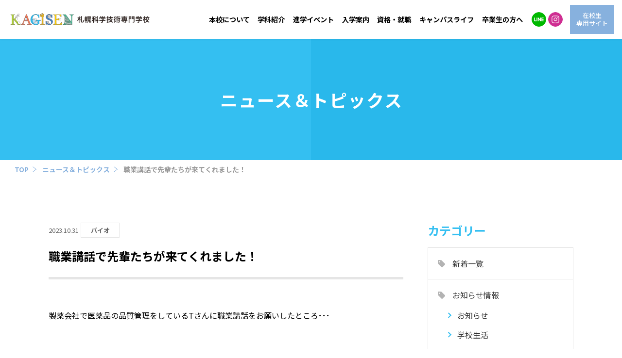

--- FILE ---
content_type: text/html; charset=UTF-8
request_url: https://s-kagisen.ac.jp/news/2023/10/31/7309/
body_size: 5853
content:
<!DOCTYPE html>
<html lang="ja" class="ua_pc">
<head prefix="og: http://ogp.me/ns# fb: http://ogp.me/ns/fb# article: http://ogp.me/ns/article#">
<meta charset="UTF-8">
<!-- Google Tag Manager -->
<script>
    (function(w, d, s, l, i) {
        w[l] = w[l] || [];
        w[l].push({
            'gtm.start': new Date().getTime(),
            event: 'gtm.js'
        });
        var f = d.getElementsByTagName(s)[0],
            j = d.createElement(s),
            dl = l != 'dataLayer' ? '&l=' + l : '';
        j.async = true;
        j.src =
            'https://www.googletagmanager.com/gtm.js?id=' + i + dl;
        f.parentNode.insertBefore(j, f);
    })(window, document, 'script', 'dataLayer', 'GTM-TZ46CVN');

</script>
<!-- End Google Tag Manager -->
<title>職業講話で先輩たちが来てくれました！｜ニュース＆トピックス｜札幌科学技術専門学校</title>
<meta name="description" content="製薬会社で医薬品の品質管理をしているTさんに職業講話をお願いしたところ･･･ &amp;nbsp; バイオ同期で 北大の技術職員をしているIさんとYさん、そして大手飲料メーカーで製造をしているKさんたちも、休みを合わせて一緒に来てくれました！ せっかくなのでTさんの職業講話に同席してもらうこととなり 生産業務や品質保証・品質管理業務の他、先輩という立場から学生のうちにやっておいた方がよいことなどもお話して...">
<meta name="viewport" content="width=device-width,initial-scale=1.0">
<meta name="format-detection" content="telephone=no">

<!-- font -->
<link rel="preconnect" href="https://fonts.googleapis.com">
<link rel="preconnect" href="https://fonts.gstatic.com" crossorigin>
<link href="https://fonts.googleapis.com/css2?family=Noto+Sans+JP:wght@400;500;700&display=swap" rel="stylesheet">
<link rel="stylesheet" href="https://use.typekit.net/cqz0wjo.css">
<!-- /font -->

<!-- css -->
<link href="https://s-kagisen.ac.jp/common/css/template.css?1711963502" rel="stylesheet">
<link href="https://s-kagisen.ac.jp/common/js/magnific/magnific-popup.css?1583592585" rel="stylesheet">
<link href="https://s-kagisen.ac.jp/css/news.css?1608042490" rel="stylesheet">
<link href="https://s-kagisen.ac.jp/css/wp.css?1583592585" rel="stylesheet">
<!-- / css -->

<!-- script -->
<script src="https://s-kagisen.ac.jp/common/js/jquery-3.6.3.min.js" defer></script>
<script src="https://s-kagisen.ac.jp/common/js/site.js?1612756716" defer></script>
<script src="https://s-kagisen.ac.jp/common/js/magnific/jquery.magnific-popup.min.js?1583592585" defer></script>
<script src="https://s-kagisen.ac.jp/common/js/magnific.js?1583592585" defer></script>
<!-- / script -->

<!-- ogp -->
<meta property="og:title" content="職業講話で先輩たちが来てくれました！｜ニュース＆トピックス｜札幌科学技術専門学校">
<meta property="og:type" content="article">
<meta property="og:url" content="https://s-kagisen.ac.jp/news/2023/10/31/7309/">
<meta property="og:image" content="https://s-kagisen.ac.jp/uploads/2023/10/1dbd717229da88a230b84c918cb43c5f-scaled.jpg">
<meta property="og:image:width" content="2560">
<meta property="og:image:height" content="1920">
<meta property="og:site_name" content="札幌科学技術専門学校">
<meta property="og:description" content="製薬会社で医薬品の品質管理をしているTさんに職業講話をお願いしたところ･･･ &amp;nbsp; バイオ同期で 北大の技術職員をしているIさんとYさん、そして大手飲料メーカーで製造をしているKさんたちも、休みを合わせて一緒に来てくれました！ せっかくなのでTさんの職業講話に同席してもらうこととなり 生産業務や品質保証・品質管理業務の他、先輩という立場から学生のうちにやっておいた方がよいことなどもお話して...">
<!-- / ogp -->

<link href="https://s-kagisen.ac.jp/news/2023/10/31/7309/" rel="canonical">

<script type="application/ld+json">
{"@context":"http:\/\/schema.org","@type":"BreadcrumbList","itemListElement":[{"@type":"ListItem","position":"1","name":"HOME","item":"https:\/\/s-kagisen.ac.jp\/"},{"@type":"ListItem","position":2,"name":"ニュース＆トピックス","item":"https:\/\/s-kagisen.ac.jp\/news\/"},{"@type":"ListItem","position":3,"name":"職業講話で先輩たちが来てくれました！","item":"https:\/\/s-kagisen.ac.jp\/news\/2023\/10\/31\/7309\/"}]}
</script>



</head>


<body class="page-news">
<!-- Google Tag Manager (noscript) -->
<noscript><iframe src="https://www.googletagmanager.com/ns.html?id=GTM-TZ46CVN" height="0" width="0" style="display:none;visibility:hidden"></iframe></noscript>
<!-- End Google Tag Manager (noscript) -->

<a id="top" tabindex="-1"></a>
<header id="header" class="mw">
        <p class="logo"><a href="https://s-kagisen.ac.jp/"><img src="https://s-kagisen.ac.jp/common/images/head/logo.png?2023" alt="札幌科学技術専門学校" width="420" height="50"></a></p>
    
    <p class="nav_btn"><a href="#"></a></p>

    <nav>
        <ul class="gnav">
            <li><a href="https://s-kagisen.ac.jp/about/" >本校について</a>
                <div class="dd">
                    <div>
                        <p class="ph"><img src="https://s-kagisen.ac.jp/common/images/head/nav_course_01.jpg" width="330" height="240" alt="本校について" loading="lazy"></p>
                        <div>
                            <ul>
                                <li><a href="https://s-kagisen.ac.jp/about/introduction/">学園紹介 ごあいさつ／沿革</a></li>
                                <li><a href="https://s-kagisen.ac.jp/about/equipment/">施設・設備</a></li>
                                <li><a href="https://s-kagisen.ac.jp/about/access/">交通アクセス</a></li>
                                <li><a href="https://s-kagisen.ac.jp/about/disclosure/">情報公開</a></li>
                            </ul>
                            <ul>
                                <li><a href="https://s-kagisen.ac.jp/request/">資料請求</a></li>
                                <li><a href="https://s-kagisen.ac.jp/contact/">お問い合わせ</a></li>
                            </ul>
                        </div>
                        <!-- /.dd -->
                    </div>
                </div>
            </li>
            <li><a href="https://s-kagisen.ac.jp/course/" >学科紹介</a>
                <div class="dd">
                    <div>
                        <p class="ph"><img src="https://s-kagisen.ac.jp/common/images/head/nav_course.jpg" width="330" height="240" alt="学科紹介" loading="lazy"></p>
                        <div>
                            <ul>
                                <li><a href="https://s-kagisen.ac.jp/course/mechanic/">二級自動車整備士コース</a></li>
                                <li><a href="https://s-kagisen.ac.jp/course/natural-environment/">自然環境学科</a></li>
                            </ul>
                            <ul>
                                <li><a href="https://s-kagisen.ac.jp/course/biotechnology/">バイオテクノロジー学科</a></li>
                                <li><a href="https://s-kagisen.ac.jp/course/marine-biology/">海洋生物学科</a></li>
                            </ul>
                            <ul>
                                <li><a href="https://s-kagisen.ac.jp/course/architecture/">建築技術学科</a></li>
                                <li><a href="https://s-kagisen.ac.jp/course/electrical-technology/">電気技術学科</a></li>
                                <li><a href="https://s-kagisen.ac.jp/course/information-systems/">情報システム学科</a></li>
                            </ul>
                            <ul>
                                <!--<li><a href="https://s-kagisen.ac.jp/course/mechanic-night/">二級自動車整備士コース（夜間）</a></li>-->
                            </ul>
                        </div>
                        <!-- /.dd -->
                    </div>
                </div>
            </li>
            <li><a href="https://s-kagisen.ac.jp/oc/" >進学イベント</a>
                <div class="dd">
                    <div>
                        <p class="ph"><img src="https://s-kagisen.ac.jp/common/images/head/nav_course_03.jpg" width="330" height="240" alt="進学イベント" loading="lazy"></p>
                        <div>
                            <ul>
                                <li><a href="https://s-kagisen.ac.jp/oc/">オープンキャンパス</a></li>
                                <li><a href="https://s-kagisen.ac.jp/oc/school-tour/">学校見学</a></li>
                                <li><a href="https://s-kagisen.ac.jp/oc/line/">LINE進学相談</a></li>
                                <!--<li><a href="https://s-kagisen.ac.jp/oc/consultation/">進学相談会</a></li>-->
                            </ul>
                            <ul>
                                <li><a href="https://s-kagisen.ac.jp/oc/bus/">無料送迎バス<span></span></a></li>
                            </ul>
                        </div>
                        <!-- /.dd -->
                    </div>
                </div>
            </li>
            <li><a href="https://s-kagisen.ac.jp/guide/" >入学案内</a>
                <div class="dd">
                    <div>
                        <p class="ph"><img src="https://s-kagisen.ac.jp/common/images/head/nav_course_04.jpg" width="330" height="240" alt="入学案内" loading="lazy"></p>
                        <ul>
                            <li><a href="https://s-kagisen.ac.jp/guide/#POLICY">アドミッションポリシー</a></li>
                            <li><a href="https://s-kagisen.ac.jp/guide/#DATA">募集要項</a></li>
                            <li><a href="https://s-kagisen.ac.jp/guide/#NYUSHI">AO入試</a></li>
                            <li><a href="https://s-kagisen.ac.jp/guide/#SUPPORT">学費サポート</a></li>
                        </ul>
                        <!-- /.dd -->
                    </div>
                </div>
            </li>
            <li><a href="https://s-kagisen.ac.jp/qualification_employment/" >資格・就職</a>
                <div class="dd">
                    <div>
                        <p class="ph"><img src="https://s-kagisen.ac.jp/common/images/head/nav_course_05.jpg" width="330" height="240" alt="資格・就職" loading="lazy"></p>
                        <ul>
                            <li><a href="https://s-kagisen.ac.jp/qualification_employment/qualification/">取得可能資格</a></li>
                            <li><a href="https://s-kagisen.ac.jp/qualification_employment/employment/">就職実績</a></li>
                            <li><a href="https://s-kagisen.ac.jp/qualification_employment/obog/">OB・OG紹介</a></li>
                        </ul>
                        <!-- /.dd -->
                    </div>
                </div>
            </li>
            <li><a href="https://s-kagisen.ac.jp/campus-life/" >キャンパスライフ</a>
                <div class="dd">
                    <div>
                        <p class="ph"><img src="https://s-kagisen.ac.jp/common/images/head/nav_course_06.jpg" width="330" height="240" alt="キャンパスライフ" loading="lazy"></p>
                        <ul>
                            <li><a href="https://s-kagisen.ac.jp/about/student-support-center/">学生支援センター</a></li>
                            <li><a href="https://s-kagisen.ac.jp/campus-life/event/">年間行事・クラブ活動</a></li>
                            <li><a href="https://s-kagisen.ac.jp/campus-life/photo-gallery/">Instagramで見るフォトギャラリー</a></li>
                        </ul>
                        <!-- /.dd -->
                    </div>
                </div>
            </li>
            <li class="single"><a href="https://s-kagisen.ac.jp/graduate/" >卒業生の方へ</a></li>
            <!-- /.gnav -->
        </ul>

        <ul class="hnav sp">
            <li><a href="https://s-kagisen.ac.jp/news/">ニュース＆トピックス</a></li>
            <li><a href="https://s-kagisen.ac.jp/graduate/">卒業生の方へ</a></li>
            <li><a href="https://s-kagisen.ac.jp/recruiter/">企業採用担当の方へ</a></li>
            <li><a href="https://s-kagisen.ac.jp/international-students/">本校に入学をお考えの外国人の皆様へ</a></li>
            <li><a href="https://s-kagisen.ac.jp/rental-classroom/">貸し教室のご案内</a></li>
            <li><a href="https://s-kagisen.ac.jp/current_students/">在校生専用サイト</a></li>
            <li><a href="https://s-kagisen.ac.jp/employment-information/">教職員採用情報</a></li>
            <li><a href="https://s-kagisen.ac.jp/sitemap/">サイトマップ</a></li>
            <li><a href="https://s-kagisen.ac.jp/privacy/">プライバシーポリシー</a></li>
            <!-- /.hnav -->
        </ul>

        <ul class="bnav sp">
            <li><a href="https://s-kagisen.ac.jp/contact/">お問い合わせ</a></li>
            <li><a href="https://s-kagisen.ac.jp/request/">資料請求</a></li>
            <!-- /.bnav -->
        </ul>

        <ul class="sns-icon">
    <li><a href="https://lin.ee/2M6u6DD1m" target="_blank" class="line"><svg role="img">
                <title>LINE</title>
                <use xmlns:xlink="http://www.w3.org/1999/xlink" xlink:href="https://s-kagisen.ac.jp/common/images/icon.svg#icon-line"></use>
            </svg></a></li>
    <!--<li><a href="https://twitter.com/SKagisen" target="_blank" class="tw"><svg role="img">
				<title>Twitter</title>
				<use xmlns:xlink="http://www.w3.org/1999/xlink" xlink:href="https://s-kagisen.ac.jp/common/images/icon.svg#icon-tw"></use>
			</svg></a></li>-->
    <li><a href="https://www.instagram.com/sapporokagisen/" target="_blank" class="ig"><svg role="img">
                <title>Instagram</title>
                <use xmlns:xlink="http://www.w3.org/1999/xlink" xlink:href="https://s-kagisen.ac.jp/common/images/icon.svg#icon-ig"></use>
            </svg></a></li>
    <!-- /.sns-icon -->
</ul>

        <ul class="znav">
            <li><a href="https://s-kagisen.ac.jp/current_students/"><span>在校生<span>専用サイト</span></span></a></li>
            <!-- /.znav -->
        </ul>

    </nav>
    <!-- /#header -->
</header>

<main role="main" id="container" class="mw">



	<div>
		<div class="page_title"><div>
			<p>ニュース＆トピックス</p>
		<!-- /.page_title --></div></div>


	<div class="breadcrumbs a_reverse">
		<ol class="xw sp_pd">
			<li>
				<a href="https://s-kagisen.ac.jp">TOP</a>
			</li>
			<li>
				<a href="https://s-kagisen.ac.jp/news/">ニュース＆トピックス</a>
			</li>
			<li>
				<a href="https://s-kagisen.ac.jp/news/2023/10/31/7309/">職業講話で先輩たちが来てくれました！</a>
			</li>
		</ol>
	<!-- /.breadcrumbs --></div>


		<article class="news_wrap w sp_pd">
			<div class="entry_detail column_main">
				<header>
					<time>2023.10.31</time>
					<span class="cat">バイオ</span>
					<h1>職業講話で先輩たちが来てくれました！</h1>
				</header>
				<div class="entry_body">
<p>製薬会社で医薬品の品質管理をしているTさんに職業講話をお願いしたところ･･･</p>
<p>&nbsp;</p>
<p>バイオ同期で 北大の技術職員をしているIさんとYさん、そして大手飲料メーカーで製造をしているKさんたちも、休みを合わせて一緒に来てくれました！</p>
<p><a href="https://s-kagisen.ac.jp/uploads/2023/10/1dbd717229da88a230b84c918cb43c5f-scaled.jpg"><img fetchpriority="high" decoding="async" class="alignnone size-medium wp-image-7304" src="https://s-kagisen.ac.jp/uploads/2023/10/1dbd717229da88a230b84c918cb43c5f-300x225.jpg" alt="" width="300" height="225" srcset="https://s-kagisen.ac.jp/uploads/2023/10/1dbd717229da88a230b84c918cb43c5f-300x225.jpg 300w, https://s-kagisen.ac.jp/uploads/2023/10/1dbd717229da88a230b84c918cb43c5f-1024x768.jpg 1024w, https://s-kagisen.ac.jp/uploads/2023/10/1dbd717229da88a230b84c918cb43c5f-768x576.jpg 768w, https://s-kagisen.ac.jp/uploads/2023/10/1dbd717229da88a230b84c918cb43c5f-1536x1152.jpg 1536w, https://s-kagisen.ac.jp/uploads/2023/10/1dbd717229da88a230b84c918cb43c5f-2048x1536.jpg 2048w" sizes="(max-width: 300px) 100vw, 300px" /></a></p>
<p>せっかくなのでTさんの職業講話に同席してもらうこととなり</p>
<p><a href="https://s-kagisen.ac.jp/uploads/2023/10/e53f450af31d62f75f6613b32c619509-scaled.jpg"><img decoding="async" class="alignnone size-medium wp-image-7305" src="https://s-kagisen.ac.jp/uploads/2023/10/e53f450af31d62f75f6613b32c619509-300x225.jpg" alt="" width="300" height="225" srcset="https://s-kagisen.ac.jp/uploads/2023/10/e53f450af31d62f75f6613b32c619509-300x225.jpg 300w, https://s-kagisen.ac.jp/uploads/2023/10/e53f450af31d62f75f6613b32c619509-1024x768.jpg 1024w, https://s-kagisen.ac.jp/uploads/2023/10/e53f450af31d62f75f6613b32c619509-768x576.jpg 768w, https://s-kagisen.ac.jp/uploads/2023/10/e53f450af31d62f75f6613b32c619509-1536x1152.jpg 1536w, https://s-kagisen.ac.jp/uploads/2023/10/e53f450af31d62f75f6613b32c619509-2048x1536.jpg 2048w" sizes="(max-width: 300px) 100vw, 300px" /></a></p>
<p>生産業務や品質保証・品質管理業務の他、先輩という立場から学生のうちにやっておいた方がよいことなどもお話してもらいました。</p>
<p><a href="https://s-kagisen.ac.jp/uploads/2023/10/7466272c06a425f5829ed1216da5c7b0-scaled.jpg"><img decoding="async" class="alignnone size-medium wp-image-7306" src="https://s-kagisen.ac.jp/uploads/2023/10/7466272c06a425f5829ed1216da5c7b0-300x225.jpg" alt="" width="300" height="225" srcset="https://s-kagisen.ac.jp/uploads/2023/10/7466272c06a425f5829ed1216da5c7b0-300x225.jpg 300w, https://s-kagisen.ac.jp/uploads/2023/10/7466272c06a425f5829ed1216da5c7b0-1024x768.jpg 1024w, https://s-kagisen.ac.jp/uploads/2023/10/7466272c06a425f5829ed1216da5c7b0-768x576.jpg 768w, https://s-kagisen.ac.jp/uploads/2023/10/7466272c06a425f5829ed1216da5c7b0-1536x1152.jpg 1536w, https://s-kagisen.ac.jp/uploads/2023/10/7466272c06a425f5829ed1216da5c7b0-2048x1536.jpg 2048w" sizes="(max-width: 300px) 100vw, 300px" /></a></p>
<p>アットホームな雰囲気だったこともあって</p>
<p>1年生も先輩たちにいろいろ質問していました。</p>
<p><a href="https://s-kagisen.ac.jp/uploads/2023/10/15d0767def8fa4ec6add98d0c1235f67-scaled.jpg"><img loading="lazy" decoding="async" class="alignnone size-medium wp-image-7307" src="https://s-kagisen.ac.jp/uploads/2023/10/15d0767def8fa4ec6add98d0c1235f67-300x225.jpg" alt="" width="300" height="225" srcset="https://s-kagisen.ac.jp/uploads/2023/10/15d0767def8fa4ec6add98d0c1235f67-300x225.jpg 300w, https://s-kagisen.ac.jp/uploads/2023/10/15d0767def8fa4ec6add98d0c1235f67-1024x768.jpg 1024w, https://s-kagisen.ac.jp/uploads/2023/10/15d0767def8fa4ec6add98d0c1235f67-768x576.jpg 768w, https://s-kagisen.ac.jp/uploads/2023/10/15d0767def8fa4ec6add98d0c1235f67-1536x1152.jpg 1536w, https://s-kagisen.ac.jp/uploads/2023/10/15d0767def8fa4ec6add98d0c1235f67-2048x1536.jpg 2048w" sizes="auto, (max-width: 300px) 100vw, 300px" /></a></p>
<p>今回はサプライズ訪問でしたが</p>
<p>一度に4人の先輩たちの話を聞くなんて、なかなかできることではありません。</p>
<p>&nbsp;</p>
<p>来年もまたみんなで来てください！　待っていますね！</p>
<p><a href="https://s-kagisen.ac.jp/uploads/2023/10/614d2a93e5f6e659648405cb1a7f8d4a-scaled.jpg"><img loading="lazy" decoding="async" class="alignnone size-medium wp-image-7308" src="https://s-kagisen.ac.jp/uploads/2023/10/614d2a93e5f6e659648405cb1a7f8d4a-300x225.jpg" alt="" width="300" height="225" srcset="https://s-kagisen.ac.jp/uploads/2023/10/614d2a93e5f6e659648405cb1a7f8d4a-300x225.jpg 300w, https://s-kagisen.ac.jp/uploads/2023/10/614d2a93e5f6e659648405cb1a7f8d4a-1024x768.jpg 1024w, https://s-kagisen.ac.jp/uploads/2023/10/614d2a93e5f6e659648405cb1a7f8d4a-768x576.jpg 768w, https://s-kagisen.ac.jp/uploads/2023/10/614d2a93e5f6e659648405cb1a7f8d4a-1536x1152.jpg 1536w, https://s-kagisen.ac.jp/uploads/2023/10/614d2a93e5f6e659648405cb1a7f8d4a-2048x1536.jpg 2048w" sizes="auto, (max-width: 300px) 100vw, 300px" /></a></p>
				<!-- /.entry_body --></div>
				<ul class="pager">
					<li class="prev"><a href="https://s-kagisen.ac.jp/news/2023/11/10/7321/">前の記事へ</a></li>
					<li class="list"><a href="https://s-kagisen.ac.jp/news/">お知らせ一覧</a></li>
					<li class="next"><a href="https://s-kagisen.ac.jp/news/2023/10/27/7302/">次の記事へ</a></li>
				<!-- /.pager --></ul>
			<!-- /.column_main --></div>


		<aside class="column_side">
			<dl>
				<dt class="title">カテゴリー</dt>
				<dd><ul>
					<li><a href="https://s-kagisen.ac.jp/news/">新着一覧</a></li>
					<li><span>お知らせ情報</span>
						<ul>
						<li><a href="https://s-kagisen.ac.jp/news/info/"><span>お知らせ</span></a></li>
						<li><a href="https://s-kagisen.ac.jp/news/life/"><span>学校生活</span></a></li>
						<li><a href="https://s-kagisen.ac.jp/news/employment-info/"><span>就職支援室より</span></a></li>
						</ul>
					</li>
					<li><span>学科別ニュース</span>
						<ul>
						<li><a href="https://s-kagisen.ac.jp/news/dep-1/"><span>自動車</span></a></li>
						<li><a href="https://s-kagisen.ac.jp/news/dep-2/"><span>自動二輪</span></a></li>
						<li><a href="https://s-kagisen.ac.jp/news/dep-3/"><span>自然環境</span></a></li>
						<li><a href="https://s-kagisen.ac.jp/news/dep-4/"><span>バイオ</span></a></li>
						<li><a href="https://s-kagisen.ac.jp/news/dep-5/"><span>海洋生物</span></a></li>
						<li><a href="https://s-kagisen.ac.jp/news/dep-6/"><span>建築技術</span></a></li>
						<li><a href="https://s-kagisen.ac.jp/news/dep-7/"><span>電気技術</span></a></li>
						<li><a href="https://s-kagisen.ac.jp/news/dep-8/"><span>情報システム</span></a></li>
						</ul>
					</li>
				</ul></dd>
			</dl>
		<!-- /.column_side --></aside>

		</article>

	</div>



<!-- /#container -->
</main>


<footer id="footer" class="mw">
    <div class="xw sp_pd">
        <p id="pagetop"><a href="#top"></a></p>

        <div class="info">
            <p class="logo"><a href="https://s-kagisen.ac.jp/" class="a_reverse"><img src="https://s-kagisen.ac.jp/common/images/foot/logo.png?2023" width="230" height="80" alt="">札幌科学技術専門学校</a></p>
            <div>
                <p>〒060-0042<br>
                    札幌市中央区大通西17丁目1-22<br>
                    <a href="tel:0120-234-722">0120-234-722</a>
                </p>
                <p><a href="tel:011-631-8811">TEL：011-631-8811</a><br>
                    FAX：011-613-0601</p>
            </div>
        </div><!-- /.info -->

        <div class="btns">
            <ul class="btn">
                <li><a href="https://s-kagisen.ac.jp/contact/">お問い合わせ</a></li>
                <li><a href="https://s-kagisen.ac.jp/request/">資料請求</a></li>
            </ul>

            <ul class="sns-icon">
    <li><a href="https://lin.ee/2M6u6DD1m" target="_blank" class="line"><svg role="img">
                <title>LINE</title>
                <use xmlns:xlink="http://www.w3.org/1999/xlink" xlink:href="https://s-kagisen.ac.jp/common/images/icon.svg#icon-line"></use>
            </svg></a></li>
    <!--<li><a href="https://twitter.com/SKagisen" target="_blank" class="tw"><svg role="img">
				<title>Twitter</title>
				<use xmlns:xlink="http://www.w3.org/1999/xlink" xlink:href="https://s-kagisen.ac.jp/common/images/icon.svg#icon-tw"></use>
			</svg></a></li>-->
    <li><a href="https://www.instagram.com/sapporokagisen/" target="_blank" class="ig"><svg role="img">
                <title>Instagram</title>
                <use xmlns:xlink="http://www.w3.org/1999/xlink" xlink:href="https://s-kagisen.ac.jp/common/images/icon.svg#icon-ig"></use>
            </svg></a></li>
    <!-- /.sns-icon -->
</ul>
        </div><!-- /.btns -->

        <nav class="a_reverse">
            <dl>
                <dt><a href="https://s-kagisen.ac.jp/about/">本校について</a></dt>
                <dd>
                    <ul>
                        <li><a href="https://s-kagisen.ac.jp/about/introduction/">学園紹介 ごあいさつ／沿革</a></li>
                        <li><a href="https://s-kagisen.ac.jp/about/equipment/">施設・設備</a></li>
                        <li><a href="https://s-kagisen.ac.jp/about/access/">交通アクセス</a></li>
                        <li><a href="https://s-kagisen.ac.jp/about/disclosure/">情報公開</a></li>
                        <li><a href="https://s-kagisen.ac.jp/request/">資料請求</a></li>
                        <li><a href="https://s-kagisen.ac.jp/contact/">お問い合わせ</a></li>
                    </ul>
                </dd>
            </dl>
            <dl>
                <dt><a href="https://s-kagisen.ac.jp/course/">学科紹介</a></dt>
                <dd>
                    <ul>
                        <li><a href="https://s-kagisen.ac.jp/course/mechanic/">二級自動車整備士コース</a></li>
                        <li><a href="https://s-kagisen.ac.jp/course/natural-environment/">自然環境学科</a></li>
                        <li><a href="https://s-kagisen.ac.jp/course/biotechnology/">バイオテクノロジー学科</a></li>
                        <li><a href="https://s-kagisen.ac.jp/course/marine-biology/">海洋生物学科</a></li>
                        <li><a href="https://s-kagisen.ac.jp/course/architecture/">建築技術学科</a></li>
                        <li><a href="https://s-kagisen.ac.jp/course/electrical-technology/">電気技術学科</a></li>
                        <li><a href="https://s-kagisen.ac.jp/course/information-systems/">情報システム学科</a></li>
                    </ul>
                </dd>
            </dl>
            <dl>
                <dt><a href="https://s-kagisen.ac.jp/oc/">進学イベント</a></dt>
                <dd>
                    <ul>
                        <li><a href="https://s-kagisen.ac.jp/oc/">オープンキャンパス</a></li>
                        <li><a href="https://s-kagisen.ac.jp/oc/school-tour/">学校見学</a></li>
                        <li><a href="https://s-kagisen.ac.jp/oc/line/">LINE進学相談</a></li>
                        <!--<li><a href="https://s-kagisen.ac.jp/oc/consultation/">進学相談会</a></li>-->
                        <li><a href="https://s-kagisen.ac.jp/oc/bus/">無料送迎バス<span></span></a></li>
                    </ul>
                </dd>

                <dt><a href="https://s-kagisen.ac.jp/guide/">入学案内</a></dt>
                <dd>
                    <ul>
                        <li><a href="https://s-kagisen.ac.jp/guide/#POLICY">アドミッションポリシー</a></li>
                        <li><a href="https://s-kagisen.ac.jp/guide/#DATA">募集要項</a></li>
                        <li><a href="https://s-kagisen.ac.jp/guide/#NYUSHI">AO入試</a></li>
                        <li><a href="https://s-kagisen.ac.jp/guide/#SUPPORT">学費サポート</a></li>
                    </ul>
                </dd>
            </dl>
            <dl>
                <dt><a href="https://s-kagisen.ac.jp/qualification_employment/">資格・就職</a></dt>
                <dd>
                    <ul>
                        <li><a href="https://s-kagisen.ac.jp/qualification_employment/qualification/">取得可能資格</a></li>
                        <li><a href="https://s-kagisen.ac.jp/qualification_employment/employment/">就職実績</a></li>
                        <li><a href="https://s-kagisen.ac.jp/qualification_employment/obog/">OB・OG紹介</a></li>
                    </ul>
                </dd>

                <dt><a href="https://s-kagisen.ac.jp/campus-life/">キャンパスライフ</a></dt>
                <dd>
                    <ul>
                        <li><a href="https://s-kagisen.ac.jp/about/student-support-center/">学生支援センター</a></li>
                        <li><a href="https://s-kagisen.ac.jp/campus-life/event/">年間行事・クラブ活動</a></li>
                        <li><a href="https://s-kagisen.ac.jp/campus-life/photo-gallery/">Instagramで見るフォトギャラリー</a></li>
                    </ul>
                </dd>
            </dl>
            <ul>
                <li><a href="https://s-kagisen.ac.jp/news/">ニュース＆トピックス</a></li>
                <li><a href="https://s-kagisen.ac.jp/graduate/">卒業生の方へ</a></li>
                <li><a href="https://s-kagisen.ac.jp/recruiter/">企業採用担当の方へ</a></li>
                <li><a href="https://s-kagisen.ac.jp/international-students/">本校に入学をお考えの外国人の皆様へ</a></li>
                <li><a href="https://s-kagisen.ac.jp/rental-classroom/">貸し教室のご案内</a></li>
                <li><a href="https://s-kagisen.ac.jp/current_students/">在校生専用サイト</a></li>
                <li><a href="https://s-kagisen.ac.jp/employment-information/">教職員採用情報</a></li>
                <li><a href="https://s-kagisen.ac.jp/sitemap/">サイトマップ</a></li>
                <li><a href="https://s-kagisen.ac.jp/privacy/">プライバシーポリシー</a></li>
            </ul>
        </nav>

        <small>COPYRIGHT &copy; 札幌科学技術専門学校. ALL RIGHTS RESERVED.</small>

        <!-- /#footer -->
    </div>
</footer>




</body>
</html>

--- FILE ---
content_type: text/css
request_url: https://s-kagisen.ac.jp/common/css/template.css?1711963502
body_size: 7850
content:
@charset "utf-8";

body,div,dl,dt,dd,ul,ol,li,h1,h2,h3,h4,h5,h6,pre,form,fieldset,p,blockquote,th,td,main,figure{margin:0;padding:0}table{font-size:100%;font-family:inherit}fieldset,img{border:0}img,svg{vertical-align:middle}address,caption,cite,code,dfn,em,th,var{font-style:normal;font-weight:400}ol,ul{list-style:none}caption,th{text-align:left}h1,h2,h3,h4,h5,h6{font-size:100%}q:before,q:after{content:''}abbr,acronym{border:0}select,input,textarea{font-size:100%}header,footer,nav,main,section,article,figure,aside,picture{display:block}.clearfix:after,.row:after{content:"";display:table;clear:both}.fl{float:left}.fr{float:right}@media screen and (min-width: 768px),print{.pc_fl{float:left}.pc_fr{float:right}}@media screen and (max-width: 767px){.sp_fl{float:left}.sp_fr{float:right}}.tal{text-align:left!important}.tac{text-align:center!important}.tar{text-align:right!important}@media screen and (min-width: 768px),print{.pc_tal{text-align:left!important}.pc_tac{text-align:center!important}.pc_tar{text-align:right!important}}@media screen and (max-width: 767px){.sp_tal{text-align:left!important}.sp_tac{text-align:center!important}.sp_tar{text-align:right!important}}.m00{margin:0!important}.mb00{margin-bottom:0!important}.mb05{margin-bottom:5px!important}.mb08{margin-bottom:8px!important}.mb10{margin-bottom:10px!important}.mb15{margin-bottom:15px!important}.mb20{margin-bottom:20px!important}.mb25{margin-bottom:25px!important}.mb30{margin-bottom:30px!important}.mb35{margin-bottom:35px!important}.mb40{margin-bottom:40px!important}.mb45{margin-bottom:45px!important}.mb50{margin-bottom:50px!important}.mt00{margin-top:0!important}.mt05{margin-top:5px!important}.mt08{margin-top:8px!important}.mt10{margin-top:10px!important}.mt15{margin-top:15px!important}.mt20{margin-top:20px!important}.mt25{margin-top:25px!important}.mt30{margin-top:30px!important}.mt35{margin-top:35px!important}.mt40{margin-top:40px!important}.mt45{margin-top:45px!important}.mt50{margin-top:50px!important}@media screen and (min-width: 768px),print{.pc_m00{margin:0!important}.pc_mb00{margin-bottom:0!important}.pc_mb05{margin-bottom:5px!important}.pc_mb08{margin-bottom:8px!important}.pc_mb10{margin-bottom:10px!important}.pc_mb15{margin-bottom:15px!important}.pc_mb20{margin-bottom:20px!important}.pc_mb25{margin-bottom:25px!important}.pc_mb30{margin-bottom:30px!important}.pc_mb35{margin-bottom:35px!important}.pc_mb40{margin-bottom:40px!important}.pc_mb45{margin-bottom:45px!important}.pc_mb50{margin-bottom:50px!important}.pc_mt00{margin-top:0!important}.pc_mt05{margin-top:5px!important}.pc_mt08{margin-top:8px!important}.pc_mt10{margin-top:10px!important}.pc_mt15{margin-top:15px!important}.pc_mt20{margin-top:20px!important}.pc_mt25{margin-top:25px!important}.pc_mt30{margin-top:30px!important}.pc_mt35{margin-top:35px!important}.pc_mt40{margin-top:40px!important}.pc_mt45{margin-top:45px!important}.pc_mt50{margin-top:50px!important}}@media screen and (max-width: 767px){.sp_m00{margin:0!important}.sp_mb00{margin-bottom:0!important}.sp_mb05{margin-bottom:5px!important}.sp_mb08{margin-bottom:8px!important}.sp_mb10{margin-bottom:10px!important}.sp_mb15{margin-bottom:15px!important}.sp_mb20{margin-bottom:20px!important}.sp_mb25{margin-bottom:25px!important}.sp_mb30{margin-bottom:30px!important}.sp_mb35{margin-bottom:35px!important}.sp_mb40{margin-bottom:40px!important}.sp_mb45{margin-bottom:45px!important}.sp_mb50{margin-bottom:50px!important}.sp_mt00{margin-top:0!important}.sp_mt05{margin-top:5px!important}.sp_mt08{margin-top:8px!important}.sp_mt10{margin-top:10px!important}.sp_mt15{margin-top:15px!important}.sp_mt20{margin-top:20px!important}.sp_mt25{margin-top:25px!important}.sp_mt30{margin-top:30px!important}.sp_mt35{margin-top:35px!important}.sp_mt40{margin-top:40px!important}.sp_mt45{margin-top:45px!important}.sp_mt50{margin-top:50px!important}}.p00{padding:0!important}.pb00{padding-bottom:0!important}.pb05{padding-bottom:5px!important}.pb08{padding-bottom:8px!important}.pb10{padding-bottom:10px!important}.pb15{padding-bottom:15px!important}.pb20{padding-bottom:20px!important}.pb25{padding-bottom:25px!important}.pb30{padding-bottom:30px!important}.pb35{padding-bottom:35px!important}.pb40{padding-bottom:40px!important}.pb45{padding-bottom:45px!important}.pb50{padding-bottom:50px!important}.pt00{padding-top:0!important}.pt05{padding-top:5px!important}.pt08{padding-top:8px!important}.pt10{padding-top:10px!important}.pt15{padding-top:15px!important}.pt20{padding-top:20px!important}.pt25{padding-top:25px!important}.pt30{padding-top:30px!important}.pt35{padding-top:35px!important}.pt40{padding-top:40px!important}.pt45{padding-top:45px!important}.pt50{padding-top:50px!important}@media screen and (min-width: 768px),print{.pc_p00{padding:0!important}.pc_pb00{padding-bottom:0!important}.pc_pb05{padding-bottom:5px!important}.pc_pb08{padding-bottom:8px!important}.pc_pb10{padding-bottom:10px!important}.pc_pb15{padding-bottom:15px!important}.pc_pb20{padding-bottom:20px!important}.pc_pb25{padding-bottom:25px!important}.pc_pb30{padding-bottom:30px!important}.pc_pb35{padding-bottom:35px!important}.pc_pb40{padding-bottom:40px!important}.pc_pb45{padding-bottom:45px!important}.pc_pb50{padding-bottom:50px!important}.pc_pt00{padding-top:0!important}.pc_pt05{padding-top:5px!important}.pc_pt08{padding-top:8px!important}.pc_pt10{padding-top:10px!important}.pc_pt15{padding-top:15px!important}.pc_pt20{padding-top:20px!important}.pc_pt25{padding-top:25px!important}.pc_pt30{padding-top:30px!important}.pc_pt35{padding-top:35px!important}.pc_pt40{padding-top:40px!important}.pc_pt45{padding-top:45px!important}.pc_pt50{padding-top:50px!important}}@media screen and (max-width: 767px){.sp_p00{padding:0!important}.sp_pb00{padding-bottom:0!important}.sp_pb05{padding-bottom:5px!important}.sp_pb08{padding-bottom:8px!important}.sp_pb10{padding-bottom:10px!important}.sp_pb15{padding-bottom:15px!important}.sp_pb20{padding-bottom:20px!important}.sp_pb25{padding-bottom:25px!important}.sp_pb30{padding-bottom:30px!important}.sp_pb35{padding-bottom:35px!important}.sp_pb40{padding-bottom:40px!important}.sp_pb45{padding-bottom:45px!important}.sp_pb50{padding-bottom:50px!important}.sp_pt00{padding-top:0!important}.sp_pt05{padding-top:5px!important}.sp_pt08{padding-top:8px!important}.sp_pt10{padding-top:10px!important}.sp_pt15{padding-top:15px!important}.sp_pt20{padding-top:20px!important}.sp_pt25{padding-top:25px!important}.sp_pt30{padding-top:30px!important}.sp_pt35{padding-top:35px!important}.sp_pt40{padding-top:40px!important}.sp_pt45{padding-top:45px!important}.sp_pt50{padding-top:50px!important}}


/* ========================================================
	template.css => テンプレート用CSS
======================================================== */
html {
	font-size: 62.5%;
}
body {
	background-color: #fff;
	font-size: 10px;
	font-size: 1rem;
	line-height: 1.8;
	color: #000000;
	word-wrap: break-word;
	overflow-wrap: break-word;

	font-family: 'Noto Sans JP', sans-serif;
	font-weight: 400;
	-webkit-text-size-adjust: 100%;
	text-size-adjust: 100%;
}
*,
*::before,
*::after {
	-webkit-box-sizing: border-box;
	-moz-box-sizing: border-box;
	box-sizing: border-box;
}

table {
	border-collapse: collapse;
	border-spacing: 0;
	line-height: 1.8;
}
a[href] {
	color: #87b1de;
	text-decoration: underline;
	outline: none;
}
a[href]:hover {
	text-decoration: none;
}
a[href].a_reverse,
.a_reverse a[href] {
	text-decoration: none;
}
@media screen and (min-width: 768px), print {
	a[href].a_reverse:hover,
	.a_reverse a[href]:hover {
		text-decoration: underline;
	}
	a[href^="tel:"] {
		pointer-events: none;
		text-decoration: none;
	}
}

label {
	cursor: pointer;
}
input, select, textarea, button {
	-webkit-appearance: none;
	-moz-appearance: none;
	appearance: none;
	max-width: 100%;
	margin: 0;
	border-radius: 0;
	vertical-align: middle;
	font-family: inherit;
	outline: none;
	font-size: 100%;
}
::-webkit-input-placeholder {
	color: #ccc;
}
:-ms-input-placeholder {
	color: #ccc;
}
::-moz-placeholder {
	color: #ccc;
}
select::-ms-expand {
	display: none;
}

button {
	cursor: pointer;
}
iframe {
	max-width: 100%;
	vertical-align: middle;
}
img {
	max-width: 100%;
	height: auto;
}

.hidden {
	display: none;
}
.slick-slider * {
	outline: none;
}


/* pc / sp
============================================================================================================ */
.sp,
.sps {
	display: none !important;
}
@media screen and (min-width: 768px), print {
	.pc_break {
		position: relative;
		display: block;
		height: 0;
		overflow: hidden;
	}
	.pc_hidden {
		position: relative;
		overflow: hidden;
		display: block;
		height: 0;
	}
}
@media screen and (max-width: 767px) {
	.pc {
		display: none !important;
	}
	.sp {
		display: block !important;
	}
	img.sp, span.sp, br.sp, em.sp, strong.sp {
		display: inline !important;
	}
	td.sp, th.sp {
		display: table-cell !important;
	}
	.sp_break {
		position: relative;
		display: block;
		height: 0;
		overflow: hidden;
	}
}
@media screen and (max-width: 370px) {
	.sps {
		display: block !important;
	}
	img.sps, spsan.sps, br.sps, em.sps, strong.sps {
		display: inline !important;
	}
	.sps_non {
		display: none !important;
	}
}

/* transition
============================================================================================================ */
@media screen and (min-width: 768px) {
	body.init a[href],
	body.init a[href]::before,
	body.init a[href]::after,
	body.init button,
	body.init button::before,
	body.init button::after,
	body.init .basic_trs,
	body.init .basic_trs::before,
	body.init .basic_trs::after,
	body.init .basic_trs *,
	body.init .basic_trs *::before,
	body.init .basic_trs *::after {
		transition: color 0.2s ease-in-out, background 0.2s ease-in-out, border 0.2s ease-in-out, opacity 0.2s ease-in-out;
	}
	body.init a svg {
		transition: fill 0.2s ease-in-out;
	}
}


/* font family
============================================================================================================ */
.ff_en {
	font-family: din-2014, sans-serif;
	font-weight: 700;
	font-style: normal;
}


/* color
============================================================================================================ */
.c_theme {
	color: #87b1de;
}

/* bg
============================================================================================================ */
.bg_pattern {
	background: #f1faff url(../images/bg_pattern.png) 50% 0;
}
@media screen and (max-width: 767px) {
	.bg_pattern {
		background-size: 900px;
	}
}

/* font
============================================================================================================ */
.fwb {
	font-weight: bold;
}
.fwn {
	font-weight: normal;
}


/* display
============================================================================================================ */
.db {
	display: block;
}
.dib {
	display: inline-block;
}

/* position
============================================================================================================ */
.pos-r {
	position: relative;
}

/* object-fit
============================================================================================================ */
img.of {
	position: absolute;
	top: 0;
	left: 0;
	width: 100%;
	height: 100%;
	max-width: none;
	object-fit: cover;
}

/* hover
============================================================================================================ */
@media screen and (min-width: 768px), print {
	a.hv_wh,
	button.hv_wh,
	a .hv_wh,
	.hv_wh a {
		position: relative;
		display: inline-block;
		vertical-align: middle;
		overflow: hidden;
	}
	a.hv_wh::after,
	button.hv_wh::after,
	a .hv_wh::after,
	.hv_wh a::after {
		content: "";
		position: absolute;
		left: 0;
		right: 0;
		top: 0;
		bottom: 0;
		background-color: rgba(255,255,255,0);
		z-index: 3;
	}
	body.init a.hv_wh::after,
	body.init button.hv_wh::after,
	body.init a .hv_wh::after,
	body.init .hv_wh a::after {
		transition: background 0.2s;
	}
	a[href].hv_wh:hover::after,
	button.hv_wh:hover::after,
	a[href]:hover .hv_wh::after,
	.hv_wh a[href]:hover::after {
		background-color: rgba(255,255,255,0.3);
	}
	a[href].hv_wh.a20:hover::after,
	button.hv_wh.a20:hover::after,
	a[href]:hover .hv_wh.a20::after,
	.hv_wh.a20 a[href]:hover::after {
		background-color: rgba(255,255,255,0.2);
	}
	a[href].hv_wh.a10:hover::after,
	button.hv_wh.a10:hover::after,
	a[href]:hover .hv_wh.a10::after,
	.hv_wh.a10 a[href]:hover::after {
		background-color: rgba(255,255,255,0.1);
	}

	body.init a[href] .hv_op {
		transition: opacity 0.2s;
	}
	a[href].hv_op:hover,
	a[href]:hover .hv_op,
	button.hv_op:hover,
	.hv_op a[href]:hover {
		opacity: 0.7;
	}
	a[href].hv_op.a20:hover,
	a[href]:hover .hv_op.a20,
	.hv_op.a20 a[href]:hover {
		opacity: 0.8;
	}
	a[href].hv_op.a10:hover,
	a[href]:hover .hv_op.a10,
	.hv_op.a10 a[href]:hover {
		opacity: 0.9;
	}
	a[href].hv_op.a50:hover,
	a[href]:hover .hv_op.a50,
	.hv_op.a50 a[href]:hover {
		opacity: 0.5;
	}
}

.hv_zoom {
	position: relative;
	display: block;
	overflow: hidden;
}
.hv_zoom > * {
	position: absolute;
	top: 0;
	right: 0;
	left: 0;
	bottom: 0;
	background-repeat: no-repeat;
	background-position: 50%;
	background-size: cover;
}
@media screen and (min-width: 768px), print {
	body.init a[href].hv_zoom > *,
	body.init a[href] .hv_zoom > * {
		transition: transform 0.6s, opacity .3s;
	}
	a[href]:hover .hv_zoom.s > * {
		transform: scale(1.03);
	}
	a[href]:hover.hv_zoom > *,
	a[href]:hover .hv_zoom > * {
		transform: scale(1.05);
	}
}


/* target
============================================================================================================ */
.target {
	display: block;
	position: relative;
	width: 1px;
	top: -60px;
}
.target.pt {
	top: -90px;
}
@media screen and (max-width: 767px) {
	.target {
		top: -50px;
	}
	.target.pt {
		top: -70px;
	}
}



/* w
============================================================================================================ */
.w {
	position: relative;
}
@media screen and (min-width: 768px), print {
	.w {
		width: 980px;
		margin: 0 auto;
	}
	.mw {
		min-width: 1200px;
	}
	.xw {
		max-width: 1430px;
		padding-left: 30px;
		padding-right: 30px;
		margin: 0 auto;
	}
}
@media screen and (max-width: 767px) {
}


/* spパディング
============================================================================================================ */
@media screen and (max-width: 767px) {
	.sp_pd {
		padding-left: 5vw !important;
		padding-right: 5vw !important;
	}
	.sp_full {
		margin-left: -5vw !important;
		margin-right: -5vw !important;
	}
	.sp_full_l {
		margin-left: -5vw !important;
	}
	.sp_full_r {
		margin-right: -5vw !important;
	}
}

/* sns-icon
============================================================================================================ */
.sns-icon {
	display: flex;
	justify-content: center;
}
.sns-icon a {
	display: flex;
	justify-content: center;
	align-items: center;
	width: 30px;
	height: 30px;
	margin: 0 2px;
	background-color: #87b1de;
	border: 1px solid #87b1de;
	border-radius: 100%;
}
.sns-icon a svg {
	width: 16px;
	height: 16px;
	fill: #fff;
}
.sns-icon a.line svg {
	width: 20px;
	height: 20px;
}
.sns-icon a.ig {
	background-color: #cf2e92;
	border-color: #cf2e92;
}
.sns-icon a.tw {
	background-color: #1da1f2;
	border-color: #1da1f2;
}
.sns-icon a.line {
	background-color: #00b900;
	border-color: #00b900;
}
@media screen and (min-width: 768px), print {
	.sns-icon a[href]:hover {
		background-color: #fff;
	}
	.sns-icon a[href].ig:hover svg {
		fill: #cf2e92;
	}
	.sns-icon a[href].tw:hover svg {
		fill: #1da1f2;
	}
	.sns-icon a[href].line:hover svg {
		fill: #00b900;
	}
}

/* header
============================================================================================================ */
#header {
	position: fixed;
	top: 0;
	left: 0;
	right: 0;
	background-color: #fff;
	box-shadow: 0 0 5px rgba(0,0,0,.1);
	z-index: 1000;
}
@media print {
	#header {
		position: absolute;
	}
}
@media screen and (min-width: 768px), print {
	#header {
		display: flex;
		justify-content: space-between;
		align-items: center;
		height: 80px;
		padding-right: clamp(10px, calc((100vw - 1220px) * 0.1 + 10px), 20px);
		padding-left: clamp(15px, calc((100vw - 1220px) * 0.1 + 15px), 50px);
	}
	#header .logo {
		min-width: 290px;
		max-width: 420px;
		width: calc(420px + (100vw - 1550px) * 0.6);
	}
	#header nav {
		display: flex;
		align-items: center;
	}
	#header nav > ul {
		display: flex;
	}
	#header nav a {
		position: relative;
		display: flex;
		justify-content: center;
		align-items: center;
		color: #000;
		font-weight: bold;
		text-align: center;
		text-decoration: none;
		line-height: 1.3;
		font-size: 1.5rem;
	}
	#header nav .gnav > li > a {
		overflow: hidden;
		height: 80px;
		padding: 0 clamp(0.5em, calc((100vw - 1220px) * 0.02 + 0.5em), .7em);
		font-size: 1.4rem;
		font-size: clamp(1.4rem, calc((100vw - 1220px) * 0.005 + 1.4rem), 1.5rem);
	}
	#header nav .gnav > li > a::after {
		content: "";
		position: absolute;
		right: clamp(0.5em, calc((100vw - 1220px) * 0.02 + 0.5em), .7em);
		left: clamp(0.5em, calc((100vw - 1220px) * 0.02 + 0.5em), .7em);
		top: 50%;
		border-top: 2px solid #000;
		transform: translateY(23px);
		opacity: 0;
	}
	body.init #header nav .gnav > li > a::after {
		transition: transform .2s ease-in-out, opacity .2s ease-in-out;
	}
	#header nav .gnav > li.hover > a::after,
	#header nav .gnav > li > a.current::after {
		transform: translateY(20px);
		opacity: 1;
	}
	#header nav .gnav > li > a.current::after {
		border-top-color: #29b8eb;
	}

	#header nav .sns-icon {
		margin-left: clamp(5px, calc((100vw - 1220px) * 0.05 + 5px), 15px);
	}
	#header nav .znav {
		margin-left: clamp(10px, calc((100vw - 1220px) * 0.05 + 10px), 20px);
	}
	#header nav .znav a {
		width: 7em;
		height: 60px;
		background-color: #87b1de;
		border: 2px solid #87b1de;
		color: #fff;
		font-size: 1.3rem;
		font-weight: 500;
	}
	#header nav .znav a span span {
		display: block;
	}
	#header nav .znav a:hover {
		background-color: #fff;
		color: #87b1de;
	}
	@media screen and (min-width: 1580px) {
		#header nav .znav a {
			width: 11vw;
			font-size: 1.6rem;
		}
		#header nav .znav a span span {
			display: inline;
		}
	}

	#header nav .dd {
		position: absolute;
		right: 0;
		width: calc(50% + 550px);
		background-color: #34bff1;
	}
	#header nav .dd > * {
		display: flex;
		align-items: center;
		padding-right: 30px;
	}
	#header nav .dd .ph {
		padding: 30px;
		background-color: #29b8eb;
	}
	#header nav .dd .ph + * {
		width: calc(100% - 390px);
	}
	#header nav .dd ul {
		position: relative;
		display: flex;
		flex-wrap: wrap;
	}
	#header nav .dd ul li {
		padding-left: 30px;
	}
	#header nav .dd ul a {
		height: 60px;
		padding: 0 20px;
		color: #fff;
		justify-content: flex-start;
		text-align: left;
		font-size: 1.5rem;
	}
	#header nav .dd ul a::before {
		content: "";
		position: absolute;
		top: 50%;
		left: 0;
		width: 10px;
		height: 10px;
		border-top: 3px solid #fff;
		border-right: 3px solid #fff;
		transform-origin: 100% 0;
		transform: rotate(45deg);
	}
	#header nav .dd ul a:hover {
		text-decoration: underline;
	}
	#header nav .dd ul.column li:nth-child(2)::before,
	#header nav .dd ul.column li:nth-child(3)::before {
		content: "";
		position: absolute;
		top: 0;
		bottom: 0;
		left: 33.33%;
		border-left: 1px solid #fff;
		pointer-events: none;
		opacity: 0.5;
	}
	#header nav .dd ul.column li:nth-child(3)::before {
		left: 66.66%;
	}
	#header nav .dd ul.column li {
		width: 33.33%;
	}

	#header nav .gnav > li:not(.single) > a::before {
		content: "";
		position: absolute;
		bottom: 0;
		left: 50%;
		margin-left: -6px;
		border-style: solid;
		border-width: 0 6px 12px 6px;
		border-color: transparent transparent #34bff1 transparent;
		opacity: 0;
		transform: translateY(12px);
	}
	body.init #header nav .gnav > li > a::before {
		transition: transform 0.3s ease-in-out, opacity 0.3s ease-in-out;
	}
	#header nav .gnav > li.hover > a::before {
		opacity: 1;
		transform: translateY(0);
	}

	body.init #header nav .dd {
		transition: opacity 0.3s ease-in-out, height 0.3s ease-in-out;
	}
	body.init #header nav .dd > * {
		transition: transform 0.3s;
	}
	#header nav .dd {
		overflow: hidden;
		height: 0;
		opacity: 0;
	}
	#header nav .dd > * {
		transform: translateY(-20px);
	}
	#header nav li.hover .dd {
		opacity: 1;
		z-index: 3;
	}
	#header nav li.hover .dd > * {
		transform: translateY(0);
	}
}
@media screen and (min-width: 768px) {
	body.init #header,
	body.init #header nav .gnav > li > a {
		transition: height 0.3s, box-shadow 0.3s;
	}
	body.init.head-min #header,
	body.init.head-min #header nav .gnav > li > a {
		transition: height 0.5s ease-in-out, box-shadow 0.5s ease-in-out;
	}
	.head-min #header {
		height: 60px;
	}
	.head-min #header nav .gnav > li > a {
		height: 60px;
	}
	.head-min #header nav .gnav > li.hover > a::before {
	}
	.head-min #header nav .gnav > li > a::after {
		transform: translateY(18px);
	}
	.head-min #header nav .gnav > li.hover > a::after,
	.head-min #header nav .gnav > li > a.current::after {
		transform: translateY(15px);
	}
}
@media screen and (max-width: 767px) {
	#header {
	}
	#header .logo {
		position: relative;
		display: flex;
		align-items: center;
		height: 50px;
		z-index: 10;
	}
	#header .logo a {
		display: block;
		padding: 10px;
	}
	#header .logo a img {
		width: 250px;
	}

	/* nav_btn */
	#header .nav_btn {
		position: absolute;
		right: 0;
		top: 0;
		width: 50px;
		height: 50px;
		background-color: #87b1de;
		z-index: 15;
	}
	#header .nav_btn a {
		position: relative;
		display: block;
		height: 50px;
	}
	#header .nav_btn:before,
	#header .nav_btn a::before,
	#header .nav_btn a::after {
		content: "";
		position: absolute;
		left: 50%;
		top: 50%;
		width: 24px;
		margin-top: -1px;
		margin-left: -12px;
		border-top: 2px solid #fff;
	}
	body.init #header .nav_btn:before,
	body.init #header .nav_btn a::before,
	body.init #header .nav_btn a::after {
		transition: all 0.3s ease-in-out;
	}
	#header .nav_btn a::before {
		transform: translateY(-8px);
	}
	#header .nav_btn a::after {
		transform: translateY(8px);
	}

	/* nav_btn open */
	#header.open .nav_btn::before {
		opacity: 0;
	}
	#header.open .nav_btn a::before {
		transform: translateY(0) rotate(45deg);
	}
	#header.open .nav_btn a::after {
		transform: translateY(0) rotate(-45deg);
	}

	/* nav */
	#header nav {
		position: fixed;
		top: 50px;
		right: 0;
		width: 100vw;
		max-height: calc(100vh - 50px);
		padding-bottom: 50px;
		background-color: #34bff1;
		overflow-y: scroll;
		-webkit-overflow-scrolling: touch;
		transform: translateX(110%);
		line-height: 1.3;
		font-size: 1.3rem;
		z-index: 5;
	}
	body.init #header nav {
		transition: transform 0.3s ease-in-out;
	}
	/* open */
	#header.open nav {
		transform: translateX(0%);
	}

	#header nav a {
		position: relative;
		display: block;
		color: #fff;
		font-weight: bold;
		text-decoration: none;
	}

	#header nav .gnav > li > a {
		padding: 18px;
		font-size: 1.5rem;
		border-top: 1px solid rgba(255,255,255,0.3);
	}
	#header nav .gnav > li:first-child > a {
		border-top-width: 0;
	}
	#header nav .gnav > li > a::after {
		content: "";
		position: absolute;
		top: 50%;
		right: 20px;
		width: 8px;
		height: 8px;
		margin-top: -6px;
		border-bottom: 2px solid #fff;
		border-right: 2px solid #fff;
		transform: rotate(45deg);
	}
	#header nav .gnav > li.single > a::after {
		margin: -4px 2px 0 0;
		transform: rotate(-45deg);
	}
	body.init #header nav .gnav > li > a::after {
		transition: transform 0.3s ease-in-out;
	}
	#header nav .gnav > li > a.open::after {
		transform: translateY(3px) rotate(225deg);
	}
	#header nav .gnav .dd {
		overflow: hidden;
		height: 0;
	}
	body.init #header nav .dd {
		transition: height 0.3s ease-in-out;
	}
	#header nav .gnav .dd .ph {
		display: none;
	}
	#header nav .gnav .dd .ph + * {
		padding: 15px 0;
		border-top: 1px solid rgba(255,255,255,0.3);
	}
	#header nav .gnav .dd ul a {
		padding: 8px 30px;
		font-size: 1.3rem;
	}
	#header nav .hnav {
		padding: 15px 0;
		border-top: 1px solid rgba(255,255,255,0.3);
		border-bottom: 1px solid rgba(255,255,255,0.3);
	}
	#header nav .hnav a {
		padding: 10px 20px;
		font-size: 1.4rem;
	}
	#header nav .bnav {
		padding: 15px;
		display: flex !important;
		justify-content: space-between;
	}
	#header nav .bnav li {
		width: calc(50% - 5px);
	}
	#header nav .bnav a {
		display: block;
		background-color: #fff;
		color: #87b1de;
		text-align: center;
		font-size: 1.3rem;
		padding: 15px 0;
	}

	#header nav .sns-icon {
		margin-top: 10px;
	}
	#header nav .sns-icon a {
		display: flex !important;
	}

	#header nav .znav {
		margin-top: 25px;
		padding: 0 15px;
	}
	#header nav .znav a {
		display: block;
		background-color: #000;
		color: #fff;
		text-align: center;
		font-size: 1.4rem;
		padding: 15px 0;
	}
}



/* footer
============================================================================================================ */
#footer {
	position: relative;
	margin-top: 150px;
	padding-top: 70px;
	background-color: #333333;
	color: #fff;
	font-size: 1.4rem;
}
#footer a {
	color: #fff;
}
@media screen and (min-width: 768px), print {
	#footer > * {
		position: relative;
	}
}
@media screen and (max-width: 767px) {
	#footer {
		margin-top: 75px;
		padding-top: 40px;
		font-size: 1.2rem;
	}
}


/* ページトップ
------------------------------------------------------------- */
@media print {
	#pagetop {
		display: none;
	}
}
@media screen {
	#pagetop {
		position: fixed;
		overflow: hidden;
		bottom: 0;
		right: 0;
		width: 50px;
		height: 50px;
		z-index: 100;
	}
	#pagetop a {
		display: block;
		width: 50px;
		height: 50px;
		background-color: #29b8eb;
		border: 2px solid #29b8eb;
		transition: transform 0.3s, background .2s;
		transform: translateX(100%);
	}
	#pagetop a::before {
		content: "";
		position: absolute;
		top: 50%;
		left: 50%;
		width: 10px;
		height: 10px;
		margin: -3px 0 0 -4px;
		border-top: 3px solid #fff;
		border-left: 3px solid #fff;
		transform: scaleY(.8) rotate(45deg);
	}
	#pagetop.show a {
		transform: translateX(0);
	}
}
@media screen and (min-width: 768px) {
	#pagetop a:hover {
		background-color: #fff;
	}
	#pagetop a:hover::before {
		border-color: #29b8eb;
	}
}
@media screen and (max-width: 767px) {
	#pagetop {
		width: 44px;
		height: 44px;
	}
	#pagetop a {
		width: 44px;
		height: 44px;
	}
	#pagetop.abs {
		position: absolute;
		top: 0;
		bottom: auto;
	}
}


/* info
------------------------------------------------------------- */
#footer .info {
	margin-bottom: 40px;
	font-weight: bold;
}
#footer .info .logo {
	margin-bottom: 10px;
	font-size: 2rem;
	line-height: 1.5;
}
#footer .info > div {
	display: flex;
}
@media screen and (min-width: 768px), print {
	#footer .info {
		position: relative;
		padding-left: 250px;
	}
	#footer .info .logo img {
		position: absolute;
		top: 10px;
		left: 0;
	}
	#footer .info > div > * + * {
		margin-left: 2.5em;
	}
}
@media screen and (max-width: 767px) {
	#footer .info {
		margin-bottom: 20px;
	}
	#footer .info .logo {
		margin-bottom: 15px;
		font-size: 1.6rem;
		text-align: center;
	}
	#footer .info .logo img {
		display: block;
		width: 150px;
		margin: 0 auto 15px;
	}
	#footer .info > div {
		justify-content: center;
	}
	#footer .info > div > * + * {
		margin-left: 1.2em;
	}
}

/* btns
------------------------------------------------------------- */
#footer .btns {
}
#footer .btns .btn {
	display: flex;
}
#footer .btns .btn a {
	display: flex;
	justify-content: center;
	align-items: center;
	background-color: #45beef;
	font-size: 1.6rem;
	line-height: 1.3;
	font-weight: bold;
	text-decoration: none;
}
#footer .btns .sns-icon {
	margin-top: 20px;
}
#footer .btns .sns-icon a {
	border: 0;
}
@media screen and (min-width: 768px), print {
	#footer .btns {
		position: absolute;
		top: 0;
		right: 30px;
	}
	#footer .btns .btn li {
		margin-left: 10px;
	}
	#footer .btns .btn a {
		width: 230px;
		height: 60px;
	}
	#footer .btns .btn a:hover {
		background-color: #fff;
		color: #87b1de;
	}
	#footer .btns .sns-icon {
		justify-content: flex-end;
	}
}
@media screen and (max-width: 767px) {
	#footer .btns .btn {
		justify-content: space-between;
	}
	#footer .btns .btn li {
		width: calc(50% - 8px);
	}
	#footer .btns .btn a {
		height: 40px;
		font-size: 1.2rem;
	}
}

/* nav
------------------------------------------------------------- */
#footer nav {
}
@media screen and (min-width: 768px), print {
	#footer nav {
		display: flex;
		padding: 40px 0;
		border-top: 1px solid #4d4d4d;
		font-weight: bold;
	}
	#footer nav > * + * {
		margin-left: 4%;
	}
	#footer nav dt {
		margin-bottom: 15px;
		font-size: 1.6rem;
	}
	#footer nav dt ~ dt {
		margin-top: 25px;
	}
	#footer nav li a {
		display: block;
		line-height: 1.4;
	}
	#footer nav li + li {
		margin-top: 12px;
	}
	#footer nav > ul {
		font-size: 1.6rem;
	}
	#footer nav > ul li + li {
		margin-top: 18px;
	}
}
@media screen and (min-width: 768px) and (max-width: 1300px), print {
	#footer nav li a span {
		display: block;
	}
}
@media screen and (max-width: 767px) {
	#footer nav {
		display: none;
	}
}


/* small
------------------------------------------------------------- */
#footer small {
	display: block;
	padding: 40px 0;
	border-top: 1px solid #4d4d4d;
	font-size: 1.3rem;
	color: #cccccc;
	text-align: center;
}
@media screen and (max-width: 767px) {
	#footer small {
		margin-top: 20px;
		padding: 20px 0;
		font-size: 1rem;
	}
}


/* container
============================================================================================================ */
#container {
	position: relative;
	padding-top: 80px;
	font-size: 1.6rem;
	line-height: 1.75;
}
#container::before,
#container::after {
	content: "";
	display: table;
	clear: both;
}
@media screen and (max-width: 767px) {
	#container {
		padding-top: 50px;
		font-size: 1.3rem;
	}
}


/* ===================================================================================================================

	パーツ

=================================================================================================================== */

/* pd_block
============================================================================================================ */
.pd_block {
	padding: 100px 0;
}
@media screen and (max-width: 767px) {
	.pd_block {
		padding: 40px 0;
	}
}

/* mt_block
============================================================================================================ */
.mt_block {
	margin-top: 100px;
}
@media screen and (max-width: 767px) {
	.mt_block {
		margin-top: 40px;
	}
}

/* breadcrumbs
============================================================================================================ */
.breadcrumbs {
	margin-bottom: 90px;
	padding-top: 10px;
	padding-bottom: 10px;
	font-size: 1.4rem;
	line-height: 1.4;
	font-weight: bold;
	color: #999999;
}
.breadcrumbs li {
	position: relative;
	padding-right: 25px;
}
.breadcrumbs ol li::after {
	content: "";
	position: absolute;
	right: 12px;
	top: 50%;
	width: 10px;
	height: 10px;
	border-top: 1px solid #87b1de;
	border-right: 1px solid #87b1de;
	transform-origin: 100% 0;
	transform: scaleY(.8) rotate(45deg);
}
.breadcrumbs ol li a {
	color: #87b1de;
}
.breadcrumbs ol li:last-child {
	padding-right: 0;
}
.breadcrumbs ol li:last-child::after {
	content: none;
}
.breadcrumbs ol li:last-child a {
	color: #999999;
}
@media screen and (min-width: 768px), print {
	.breadcrumbs ol {
		white-space: nowrap;
		overflow: hidden;
		text-overflow: ellipsis;
	}
	.breadcrumbs li {
		display: inline;
	}
	.breadcrumbs ol li a[href]:hover {
	}
}
@media screen and (max-width: 767px) {
	.breadcrumbs {
		margin-bottom: 30px;
		font-size: 1.1rem;
		overflow-x: auto;
		-webkit-overflow-scrolling: touch;
	}
	.breadcrumbs ol {
		display: table;
		white-space: nowrap;
	}
	.breadcrumbs ol li {
		display: table-cell;
		white-space: nowrap;
	}
	.breadcrumbs li {
		padding-right: 20px;
	}
	.breadcrumbs ol li::after {
		width: 7px;
		height: 7px;
		right: 7px;
	}
}


/* page_title
============================================================================================================ */
.page_title {
	position: relative;
	display: flex;
	justify-content: center;
	align-items: center;
	height: 250px;
	background: #34bff1;
	background: -moz-linear-gradient(left, #34bff1 50%, #29b8eb 50%);
	background: -webkit-linear-gradient(left, #34bff1 50%,#29b8eb 50%);
	background: linear-gradient(to right, #34bff1 50%,#29b8eb 50%);
	color: #fff;
	text-align: center;
	line-height: 1.3;
	font-size: 3.6rem;
	padding-left: .05em;
	letter-spacing: 0.05em;
	font-weight: bold;
}
.page_title > * {
	position: relative;
	z-index: 2;
}
.page_title .category {
	margin-bottom: 20px;
	font-size: 2rem;
	font-weight: bold;
}
.page_title .category::after {
	content: "";
	display: block;
	width: 30px;
	margin: 25px auto 0;
	border-top: 1px solid #fff;
}
@media screen and (min-width: 768px), print {
}
@media screen and (max-width: 767px) {
	.page_title {
		height: 130px;
		line-height: 1.3;
		font-size: 2.2rem;
	}
	.page_title .category {
		margin-bottom: 10px;
		font-size: 1.3rem;
	}
	.page_title .category::after {
		width: 20px;
		margin-top: 10px;
	}
}

/* title
============================================================================================================ */
/* bdb_title */
.bdb_title {
	position: relative;
	margin-bottom: 70px;
	padding-bottom: 20px;
	border-bottom: 3px solid #f7f7f7;
	font-size: 2.8rem;
	line-height: 1.5;
	font-weight: bold;
}
.bdb_title::after {
	content: "";
	position: absolute;
	left: 0;
	bottom: -3px;
	width: 40px;
	border-bottom: 3px solid #87b1de;
}
@media screen and (min-width: 768px), print {
}
@media screen and (max-width: 767px) {
	.bdb_title {
		margin-bottom: 30px;
		padding-bottom: 12px;
		font-size: 2rem;
	}
	.bdb_title::after {
		width: 30px;
	}
}

/* en_title */
.en_title {
	margin-bottom: 30px;
	display: flex;
	align-items: center;
	font-size: 1.6rem;
	line-height: 1.7;
	color: #4373b9;
}
.en_title .ff_en {
	font-size: 5rem;
	line-height: 1.2;
}
.en_title .title {
	position: relative;
	margin-left: 25px;
	padding-left: 90px;
}
.en_title .title::before {
	content: "";
	position: absolute;
	left: 0;
	top: 50%;
	width: 60px;
	border-top: 1px solid;
}
@media screen and (max-width: 767px) {
	.en_title {
		flex-wrap: wrap;
		margin-bottom: 20px;
		font-size: 1.2rem;
	}
	.en_title .ff_en {
		font-size: 2.8rem;
	}
	.en_title .title {
		position: relative;
		margin-left: 10px;
		padding-left: 40px;
	}
	.en_title .title::before {
		width: 30px;
	}
}

/* lead_text */
.lead_text {
	margin-bottom: 50px;
	font-size: 2.4rem;
	line-height: 1.7;
	text-align: center;
	font-weight: normal;
}
.lead_text.tal {
	margin-bottom: 30px;
	text-align: left;
}
@media screen and (max-width: 767px) {
	.lead_text {
		margin-bottom: 40px;
		text-align: left;
		font-size: 2.2rem;
	}
}


/* para_section (paragraph section)
============================================================================================================ */
.para_section > * + * {
	margin-top: 1.2em;
}


/* table
============================================================================================================ */
.basic_table {
	width: 100%;
	table-layout: fixed;
}
.basic_table tr:nth-child(odd) {
	background-color: #f0f4f7;
}
.basic_table th,
.basic_table td {
	padding: 8px 30px;
	vertical-align: top;
}
.basic_table th {
	padding-right: 0;
}
.basic_table.th15 th {
	width: 15%;
}
.basic_table.th20 th {
	width: 20%;
}
.basic_table.th25 th {
	width: 25%;
}
.basic_table.th30 th {
	width: 30%;
}
@media screen and (max-width: 767px) {
	.basic_table th,
	.basic_table td {
		padding: 8px 20px;
	}
	.basic_table th {
		padding-right: 0;
	}
	.basic_table.sp_th15 th {
		width: 15%;
	}
	.basic_table.sp_th20 th {
		width: 20%;
	}
	.basic_table.sp_th25 th {
		width: 25%;
	}
	.basic_table.sp_th30 th {
		width: 30%;
	}
}


/* box_btn
============================================================================================================ */
button.box_btn,
a.box_btn,
a .box_btn {
    position: relative;
    display: block;
    max-width: 100%;
    width: 330px;
    padding: 15px 10px;
    margin: auto;
    background-color: #87b1de;
    border: 2px solid #87b1de;
    border-radius: 100px;
    text-decoration: none;
    text-align: center;
    color: #fff;
    font-size: 1.6rem;
    line-height: 1.4;
    font-weight: bold;
}
button.box_btn {
	display: inline-block;
}
@media screen and (min-width: 768px), print {
	button.box_btn:hover,
	a[href].box_btn:hover,
	a[href]:hover .box_btn {
		background-color: #fff;
		color: #87b1de;
	}
}
@media screen and (max-width: 767px) {
	button.box_btn,
	a.box_btn,
	a .box_btn {
		padding: 12px;
		font-size: 1.4rem;
	}
}

@media screen and (min-width: 768px), print {
	.btn_group {
		display: -webkit-flex;
		display: -moz-flex;
		display: -ms-flex;
		display: -o-flex;
		display: flex;
		justify-content: center;
	}
	.btn_group li {
		padding: 0 10px;
	}
}
@media screen and (max-width: 767px) {
	.btn_group li + li {
		margin-top: 15px;
	}
}

/* arrow_link
============================================================================================================ */
a.arrow_link,
.arrow_link a {
	position: relative;
	display: inline-block;
	padding-right: 20px;
}
a.arrow_link::after,
.arrow_link a::after {
	content: "";
	position: absolute;
	top: 50%;
	right: 0;
	width: 8px;
	height: 8px;
	border-top: 2px solid;
	border-right: 2px solid;
	transform-origin: 100% 0;
	transform: rotate(45deg);
}



/* ul / ol
============================================================================================================ */
.dot_li > li {
	position: relative;
	padding-left: 1em;
}
.dot_li > li::before {
	content: "・";
	position: absolute;
	top: 0;
	left: 0;
}

.circle_li > li {
	position: relative;
	padding-left: 1.1em;.
}
.circle_li > li::before {
	content: "●";
	position: absolute;
	top: 0;
	left: 0;
	color: #005f8b;
	-webkit-transform-origin: 0;
	-moz-transform-origin: 0;
	-ms-transform-origin: 0;
	-o-transform-origin: 0;
	transform-origin: 0;
	-webkit-transform: scale(0.8);
	-ms-transform: scale(0.8);
	-o-transform: scale(0.8);
	transform: scale(0.8);
}

.parentheses_li > li {
	position: relative;
	padding-left: 2.8em;
}
.parentheses_li > li > span:first-child {
	position: absolute;
	top: 0;
	left: 0;
}

.parentheses_li_h > li {
	position: relative;
	padding-left: 1.6em;
}
.parentheses_li_h > li > span:first-child {
	position: absolute;
	top: 0;
	left: 0;
}
.parentheses_li_hh > li {
	position: relative;
	padding-left: 2.2em;
}
.parentheses_li_hh > li > span:first-child {
	position: absolute;
	top: 0;
	left: 0;
}

.point_li > li {
	position: relative;
	padding-left: 1.2em;
}
.point_li > li > span:first-child {
	position: absolute;
	top: 0;
	left: 0;
}

.square_li > li {
	position: relative;
	padding-left: 0.8em;
}
.square_li > li::before {
	content: "";
	position: absolute;
	left: 0;
	top: .8em;
	width: 5px;
	height: 5px;
	background-color: #14143c;
}
@media screen and (max-width: 767px) {
	.square_li > li::before {
		top: 0.6em;
	}
}

.num_li {
	margin-left: 1.8em;
	list-style: decimal;
}
.alphabet_li {
	margin-left: 1.8em;
	list-style: lower-latin;
}

.mt_li > li + li {
	margin-top: 0.8em;
}
@media screen and (max-width: 767px) {
	.sp_mt_li > li + li {
		margin-top: 0.8em;
	}
}

.inline_li > li {
	display: inline-block;
	margin-right: 0.3em;
}

.flex_li {
	display: flex;
	flex-wrap: wrap;
	margin-left: -1.2em;
}
.flex_li > li {
	margin-left: 1.2em;
}



/* .wp-pagenavi
============================================================================================================ */
.wp-pagenavi {
	position: relative;
	margin-top: 60px;
	text-align: center;
	display: flex;
	justify-content: center;
	align-items: center;
	color: #1c1c1c;
}
.wp-pagenavi > * {
	position: relative;
	display: block;
	width: 40px;
	height: 40px;
	margin: 3px;
	background-color: #fff;
	border: 1px solid #87b1de;
	color: #87b1de;
	line-height: 38px;
	text-decoration: none;
}
.wp-pagenavi a {
	color: #87b1de;
	text-decoration: none;
}
.wp-pagenavi .extend {
	width: auto;
	border-width: 0;
	background: none;
}
.wp-pagenavi .total {
	width: auto;
	border-width: 0;
	background: none;
}
.wp-pagenavi .current {
	background-color: #87b1de;
	color: #fff;
}
.wp-pagenavi .previouspostslink,
.wp-pagenavi .nextpostslink {
	width: auto;
	padding: 0 10px;
}
@media screen and (min-width: 768px), print {
	.wp-pagenavi a:hover {
		background-color: #87b1de;
		color: #fff;
	}
}
@media screen and (max-width: 767px) {
	.wp-pagenavi {
		margin-top: 40px;
		-webkit-flex-wrap: wrap;
		-moz-flex-wrap: wrap;
		-ms-flex-wrap: wrap;
		-o-flex-wrap: wrap;
		flex-wrap: wrap;
	}
	.wp-pagenavi > * {
		width: 32px;
		height: 32px;
		margin: 2px;
		line-height: 30px;
	}
	.wp-pagenavi .total {
		width: 100%;
	}
	.wp-pagenavi .extend {
		display: none;
	}
	.wp-pagenavi .previouspostslink,
	.wp-pagenavi .nextpostslink {
		padding: 0 8px;
	}
}

